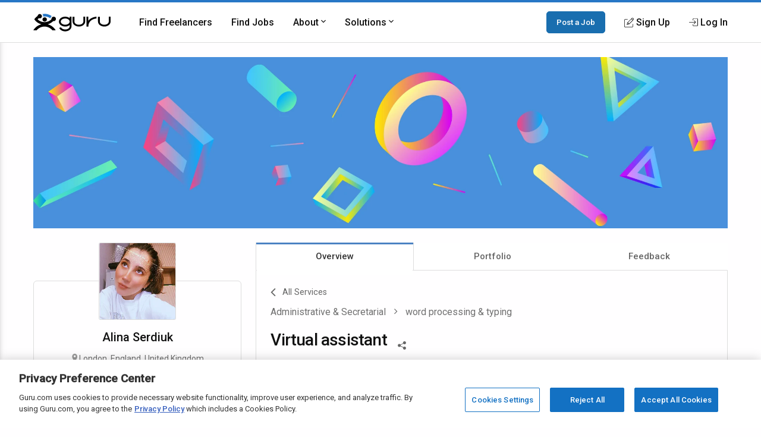

--- FILE ---
content_type: text/html; charset=utf-8
request_url: https://www.google.com/recaptcha/api2/anchor?ar=1&k=6Lfa5yYUAAAAAB-G4yh8y_q3PFLr3_8fjkbXi_jy&co=aHR0cHM6Ly93d3cuZ3VydS5jb206NDQz&hl=en&v=PoyoqOPhxBO7pBk68S4YbpHZ&theme=light&size=invisible&anchor-ms=20000&execute-ms=30000&cb=v3crw4itni5p
body_size: 49494
content:
<!DOCTYPE HTML><html dir="ltr" lang="en"><head><meta http-equiv="Content-Type" content="text/html; charset=UTF-8">
<meta http-equiv="X-UA-Compatible" content="IE=edge">
<title>reCAPTCHA</title>
<style type="text/css">
/* cyrillic-ext */
@font-face {
  font-family: 'Roboto';
  font-style: normal;
  font-weight: 400;
  font-stretch: 100%;
  src: url(//fonts.gstatic.com/s/roboto/v48/KFO7CnqEu92Fr1ME7kSn66aGLdTylUAMa3GUBHMdazTgWw.woff2) format('woff2');
  unicode-range: U+0460-052F, U+1C80-1C8A, U+20B4, U+2DE0-2DFF, U+A640-A69F, U+FE2E-FE2F;
}
/* cyrillic */
@font-face {
  font-family: 'Roboto';
  font-style: normal;
  font-weight: 400;
  font-stretch: 100%;
  src: url(//fonts.gstatic.com/s/roboto/v48/KFO7CnqEu92Fr1ME7kSn66aGLdTylUAMa3iUBHMdazTgWw.woff2) format('woff2');
  unicode-range: U+0301, U+0400-045F, U+0490-0491, U+04B0-04B1, U+2116;
}
/* greek-ext */
@font-face {
  font-family: 'Roboto';
  font-style: normal;
  font-weight: 400;
  font-stretch: 100%;
  src: url(//fonts.gstatic.com/s/roboto/v48/KFO7CnqEu92Fr1ME7kSn66aGLdTylUAMa3CUBHMdazTgWw.woff2) format('woff2');
  unicode-range: U+1F00-1FFF;
}
/* greek */
@font-face {
  font-family: 'Roboto';
  font-style: normal;
  font-weight: 400;
  font-stretch: 100%;
  src: url(//fonts.gstatic.com/s/roboto/v48/KFO7CnqEu92Fr1ME7kSn66aGLdTylUAMa3-UBHMdazTgWw.woff2) format('woff2');
  unicode-range: U+0370-0377, U+037A-037F, U+0384-038A, U+038C, U+038E-03A1, U+03A3-03FF;
}
/* math */
@font-face {
  font-family: 'Roboto';
  font-style: normal;
  font-weight: 400;
  font-stretch: 100%;
  src: url(//fonts.gstatic.com/s/roboto/v48/KFO7CnqEu92Fr1ME7kSn66aGLdTylUAMawCUBHMdazTgWw.woff2) format('woff2');
  unicode-range: U+0302-0303, U+0305, U+0307-0308, U+0310, U+0312, U+0315, U+031A, U+0326-0327, U+032C, U+032F-0330, U+0332-0333, U+0338, U+033A, U+0346, U+034D, U+0391-03A1, U+03A3-03A9, U+03B1-03C9, U+03D1, U+03D5-03D6, U+03F0-03F1, U+03F4-03F5, U+2016-2017, U+2034-2038, U+203C, U+2040, U+2043, U+2047, U+2050, U+2057, U+205F, U+2070-2071, U+2074-208E, U+2090-209C, U+20D0-20DC, U+20E1, U+20E5-20EF, U+2100-2112, U+2114-2115, U+2117-2121, U+2123-214F, U+2190, U+2192, U+2194-21AE, U+21B0-21E5, U+21F1-21F2, U+21F4-2211, U+2213-2214, U+2216-22FF, U+2308-230B, U+2310, U+2319, U+231C-2321, U+2336-237A, U+237C, U+2395, U+239B-23B7, U+23D0, U+23DC-23E1, U+2474-2475, U+25AF, U+25B3, U+25B7, U+25BD, U+25C1, U+25CA, U+25CC, U+25FB, U+266D-266F, U+27C0-27FF, U+2900-2AFF, U+2B0E-2B11, U+2B30-2B4C, U+2BFE, U+3030, U+FF5B, U+FF5D, U+1D400-1D7FF, U+1EE00-1EEFF;
}
/* symbols */
@font-face {
  font-family: 'Roboto';
  font-style: normal;
  font-weight: 400;
  font-stretch: 100%;
  src: url(//fonts.gstatic.com/s/roboto/v48/KFO7CnqEu92Fr1ME7kSn66aGLdTylUAMaxKUBHMdazTgWw.woff2) format('woff2');
  unicode-range: U+0001-000C, U+000E-001F, U+007F-009F, U+20DD-20E0, U+20E2-20E4, U+2150-218F, U+2190, U+2192, U+2194-2199, U+21AF, U+21E6-21F0, U+21F3, U+2218-2219, U+2299, U+22C4-22C6, U+2300-243F, U+2440-244A, U+2460-24FF, U+25A0-27BF, U+2800-28FF, U+2921-2922, U+2981, U+29BF, U+29EB, U+2B00-2BFF, U+4DC0-4DFF, U+FFF9-FFFB, U+10140-1018E, U+10190-1019C, U+101A0, U+101D0-101FD, U+102E0-102FB, U+10E60-10E7E, U+1D2C0-1D2D3, U+1D2E0-1D37F, U+1F000-1F0FF, U+1F100-1F1AD, U+1F1E6-1F1FF, U+1F30D-1F30F, U+1F315, U+1F31C, U+1F31E, U+1F320-1F32C, U+1F336, U+1F378, U+1F37D, U+1F382, U+1F393-1F39F, U+1F3A7-1F3A8, U+1F3AC-1F3AF, U+1F3C2, U+1F3C4-1F3C6, U+1F3CA-1F3CE, U+1F3D4-1F3E0, U+1F3ED, U+1F3F1-1F3F3, U+1F3F5-1F3F7, U+1F408, U+1F415, U+1F41F, U+1F426, U+1F43F, U+1F441-1F442, U+1F444, U+1F446-1F449, U+1F44C-1F44E, U+1F453, U+1F46A, U+1F47D, U+1F4A3, U+1F4B0, U+1F4B3, U+1F4B9, U+1F4BB, U+1F4BF, U+1F4C8-1F4CB, U+1F4D6, U+1F4DA, U+1F4DF, U+1F4E3-1F4E6, U+1F4EA-1F4ED, U+1F4F7, U+1F4F9-1F4FB, U+1F4FD-1F4FE, U+1F503, U+1F507-1F50B, U+1F50D, U+1F512-1F513, U+1F53E-1F54A, U+1F54F-1F5FA, U+1F610, U+1F650-1F67F, U+1F687, U+1F68D, U+1F691, U+1F694, U+1F698, U+1F6AD, U+1F6B2, U+1F6B9-1F6BA, U+1F6BC, U+1F6C6-1F6CF, U+1F6D3-1F6D7, U+1F6E0-1F6EA, U+1F6F0-1F6F3, U+1F6F7-1F6FC, U+1F700-1F7FF, U+1F800-1F80B, U+1F810-1F847, U+1F850-1F859, U+1F860-1F887, U+1F890-1F8AD, U+1F8B0-1F8BB, U+1F8C0-1F8C1, U+1F900-1F90B, U+1F93B, U+1F946, U+1F984, U+1F996, U+1F9E9, U+1FA00-1FA6F, U+1FA70-1FA7C, U+1FA80-1FA89, U+1FA8F-1FAC6, U+1FACE-1FADC, U+1FADF-1FAE9, U+1FAF0-1FAF8, U+1FB00-1FBFF;
}
/* vietnamese */
@font-face {
  font-family: 'Roboto';
  font-style: normal;
  font-weight: 400;
  font-stretch: 100%;
  src: url(//fonts.gstatic.com/s/roboto/v48/KFO7CnqEu92Fr1ME7kSn66aGLdTylUAMa3OUBHMdazTgWw.woff2) format('woff2');
  unicode-range: U+0102-0103, U+0110-0111, U+0128-0129, U+0168-0169, U+01A0-01A1, U+01AF-01B0, U+0300-0301, U+0303-0304, U+0308-0309, U+0323, U+0329, U+1EA0-1EF9, U+20AB;
}
/* latin-ext */
@font-face {
  font-family: 'Roboto';
  font-style: normal;
  font-weight: 400;
  font-stretch: 100%;
  src: url(//fonts.gstatic.com/s/roboto/v48/KFO7CnqEu92Fr1ME7kSn66aGLdTylUAMa3KUBHMdazTgWw.woff2) format('woff2');
  unicode-range: U+0100-02BA, U+02BD-02C5, U+02C7-02CC, U+02CE-02D7, U+02DD-02FF, U+0304, U+0308, U+0329, U+1D00-1DBF, U+1E00-1E9F, U+1EF2-1EFF, U+2020, U+20A0-20AB, U+20AD-20C0, U+2113, U+2C60-2C7F, U+A720-A7FF;
}
/* latin */
@font-face {
  font-family: 'Roboto';
  font-style: normal;
  font-weight: 400;
  font-stretch: 100%;
  src: url(//fonts.gstatic.com/s/roboto/v48/KFO7CnqEu92Fr1ME7kSn66aGLdTylUAMa3yUBHMdazQ.woff2) format('woff2');
  unicode-range: U+0000-00FF, U+0131, U+0152-0153, U+02BB-02BC, U+02C6, U+02DA, U+02DC, U+0304, U+0308, U+0329, U+2000-206F, U+20AC, U+2122, U+2191, U+2193, U+2212, U+2215, U+FEFF, U+FFFD;
}
/* cyrillic-ext */
@font-face {
  font-family: 'Roboto';
  font-style: normal;
  font-weight: 500;
  font-stretch: 100%;
  src: url(//fonts.gstatic.com/s/roboto/v48/KFO7CnqEu92Fr1ME7kSn66aGLdTylUAMa3GUBHMdazTgWw.woff2) format('woff2');
  unicode-range: U+0460-052F, U+1C80-1C8A, U+20B4, U+2DE0-2DFF, U+A640-A69F, U+FE2E-FE2F;
}
/* cyrillic */
@font-face {
  font-family: 'Roboto';
  font-style: normal;
  font-weight: 500;
  font-stretch: 100%;
  src: url(//fonts.gstatic.com/s/roboto/v48/KFO7CnqEu92Fr1ME7kSn66aGLdTylUAMa3iUBHMdazTgWw.woff2) format('woff2');
  unicode-range: U+0301, U+0400-045F, U+0490-0491, U+04B0-04B1, U+2116;
}
/* greek-ext */
@font-face {
  font-family: 'Roboto';
  font-style: normal;
  font-weight: 500;
  font-stretch: 100%;
  src: url(//fonts.gstatic.com/s/roboto/v48/KFO7CnqEu92Fr1ME7kSn66aGLdTylUAMa3CUBHMdazTgWw.woff2) format('woff2');
  unicode-range: U+1F00-1FFF;
}
/* greek */
@font-face {
  font-family: 'Roboto';
  font-style: normal;
  font-weight: 500;
  font-stretch: 100%;
  src: url(//fonts.gstatic.com/s/roboto/v48/KFO7CnqEu92Fr1ME7kSn66aGLdTylUAMa3-UBHMdazTgWw.woff2) format('woff2');
  unicode-range: U+0370-0377, U+037A-037F, U+0384-038A, U+038C, U+038E-03A1, U+03A3-03FF;
}
/* math */
@font-face {
  font-family: 'Roboto';
  font-style: normal;
  font-weight: 500;
  font-stretch: 100%;
  src: url(//fonts.gstatic.com/s/roboto/v48/KFO7CnqEu92Fr1ME7kSn66aGLdTylUAMawCUBHMdazTgWw.woff2) format('woff2');
  unicode-range: U+0302-0303, U+0305, U+0307-0308, U+0310, U+0312, U+0315, U+031A, U+0326-0327, U+032C, U+032F-0330, U+0332-0333, U+0338, U+033A, U+0346, U+034D, U+0391-03A1, U+03A3-03A9, U+03B1-03C9, U+03D1, U+03D5-03D6, U+03F0-03F1, U+03F4-03F5, U+2016-2017, U+2034-2038, U+203C, U+2040, U+2043, U+2047, U+2050, U+2057, U+205F, U+2070-2071, U+2074-208E, U+2090-209C, U+20D0-20DC, U+20E1, U+20E5-20EF, U+2100-2112, U+2114-2115, U+2117-2121, U+2123-214F, U+2190, U+2192, U+2194-21AE, U+21B0-21E5, U+21F1-21F2, U+21F4-2211, U+2213-2214, U+2216-22FF, U+2308-230B, U+2310, U+2319, U+231C-2321, U+2336-237A, U+237C, U+2395, U+239B-23B7, U+23D0, U+23DC-23E1, U+2474-2475, U+25AF, U+25B3, U+25B7, U+25BD, U+25C1, U+25CA, U+25CC, U+25FB, U+266D-266F, U+27C0-27FF, U+2900-2AFF, U+2B0E-2B11, U+2B30-2B4C, U+2BFE, U+3030, U+FF5B, U+FF5D, U+1D400-1D7FF, U+1EE00-1EEFF;
}
/* symbols */
@font-face {
  font-family: 'Roboto';
  font-style: normal;
  font-weight: 500;
  font-stretch: 100%;
  src: url(//fonts.gstatic.com/s/roboto/v48/KFO7CnqEu92Fr1ME7kSn66aGLdTylUAMaxKUBHMdazTgWw.woff2) format('woff2');
  unicode-range: U+0001-000C, U+000E-001F, U+007F-009F, U+20DD-20E0, U+20E2-20E4, U+2150-218F, U+2190, U+2192, U+2194-2199, U+21AF, U+21E6-21F0, U+21F3, U+2218-2219, U+2299, U+22C4-22C6, U+2300-243F, U+2440-244A, U+2460-24FF, U+25A0-27BF, U+2800-28FF, U+2921-2922, U+2981, U+29BF, U+29EB, U+2B00-2BFF, U+4DC0-4DFF, U+FFF9-FFFB, U+10140-1018E, U+10190-1019C, U+101A0, U+101D0-101FD, U+102E0-102FB, U+10E60-10E7E, U+1D2C0-1D2D3, U+1D2E0-1D37F, U+1F000-1F0FF, U+1F100-1F1AD, U+1F1E6-1F1FF, U+1F30D-1F30F, U+1F315, U+1F31C, U+1F31E, U+1F320-1F32C, U+1F336, U+1F378, U+1F37D, U+1F382, U+1F393-1F39F, U+1F3A7-1F3A8, U+1F3AC-1F3AF, U+1F3C2, U+1F3C4-1F3C6, U+1F3CA-1F3CE, U+1F3D4-1F3E0, U+1F3ED, U+1F3F1-1F3F3, U+1F3F5-1F3F7, U+1F408, U+1F415, U+1F41F, U+1F426, U+1F43F, U+1F441-1F442, U+1F444, U+1F446-1F449, U+1F44C-1F44E, U+1F453, U+1F46A, U+1F47D, U+1F4A3, U+1F4B0, U+1F4B3, U+1F4B9, U+1F4BB, U+1F4BF, U+1F4C8-1F4CB, U+1F4D6, U+1F4DA, U+1F4DF, U+1F4E3-1F4E6, U+1F4EA-1F4ED, U+1F4F7, U+1F4F9-1F4FB, U+1F4FD-1F4FE, U+1F503, U+1F507-1F50B, U+1F50D, U+1F512-1F513, U+1F53E-1F54A, U+1F54F-1F5FA, U+1F610, U+1F650-1F67F, U+1F687, U+1F68D, U+1F691, U+1F694, U+1F698, U+1F6AD, U+1F6B2, U+1F6B9-1F6BA, U+1F6BC, U+1F6C6-1F6CF, U+1F6D3-1F6D7, U+1F6E0-1F6EA, U+1F6F0-1F6F3, U+1F6F7-1F6FC, U+1F700-1F7FF, U+1F800-1F80B, U+1F810-1F847, U+1F850-1F859, U+1F860-1F887, U+1F890-1F8AD, U+1F8B0-1F8BB, U+1F8C0-1F8C1, U+1F900-1F90B, U+1F93B, U+1F946, U+1F984, U+1F996, U+1F9E9, U+1FA00-1FA6F, U+1FA70-1FA7C, U+1FA80-1FA89, U+1FA8F-1FAC6, U+1FACE-1FADC, U+1FADF-1FAE9, U+1FAF0-1FAF8, U+1FB00-1FBFF;
}
/* vietnamese */
@font-face {
  font-family: 'Roboto';
  font-style: normal;
  font-weight: 500;
  font-stretch: 100%;
  src: url(//fonts.gstatic.com/s/roboto/v48/KFO7CnqEu92Fr1ME7kSn66aGLdTylUAMa3OUBHMdazTgWw.woff2) format('woff2');
  unicode-range: U+0102-0103, U+0110-0111, U+0128-0129, U+0168-0169, U+01A0-01A1, U+01AF-01B0, U+0300-0301, U+0303-0304, U+0308-0309, U+0323, U+0329, U+1EA0-1EF9, U+20AB;
}
/* latin-ext */
@font-face {
  font-family: 'Roboto';
  font-style: normal;
  font-weight: 500;
  font-stretch: 100%;
  src: url(//fonts.gstatic.com/s/roboto/v48/KFO7CnqEu92Fr1ME7kSn66aGLdTylUAMa3KUBHMdazTgWw.woff2) format('woff2');
  unicode-range: U+0100-02BA, U+02BD-02C5, U+02C7-02CC, U+02CE-02D7, U+02DD-02FF, U+0304, U+0308, U+0329, U+1D00-1DBF, U+1E00-1E9F, U+1EF2-1EFF, U+2020, U+20A0-20AB, U+20AD-20C0, U+2113, U+2C60-2C7F, U+A720-A7FF;
}
/* latin */
@font-face {
  font-family: 'Roboto';
  font-style: normal;
  font-weight: 500;
  font-stretch: 100%;
  src: url(//fonts.gstatic.com/s/roboto/v48/KFO7CnqEu92Fr1ME7kSn66aGLdTylUAMa3yUBHMdazQ.woff2) format('woff2');
  unicode-range: U+0000-00FF, U+0131, U+0152-0153, U+02BB-02BC, U+02C6, U+02DA, U+02DC, U+0304, U+0308, U+0329, U+2000-206F, U+20AC, U+2122, U+2191, U+2193, U+2212, U+2215, U+FEFF, U+FFFD;
}
/* cyrillic-ext */
@font-face {
  font-family: 'Roboto';
  font-style: normal;
  font-weight: 900;
  font-stretch: 100%;
  src: url(//fonts.gstatic.com/s/roboto/v48/KFO7CnqEu92Fr1ME7kSn66aGLdTylUAMa3GUBHMdazTgWw.woff2) format('woff2');
  unicode-range: U+0460-052F, U+1C80-1C8A, U+20B4, U+2DE0-2DFF, U+A640-A69F, U+FE2E-FE2F;
}
/* cyrillic */
@font-face {
  font-family: 'Roboto';
  font-style: normal;
  font-weight: 900;
  font-stretch: 100%;
  src: url(//fonts.gstatic.com/s/roboto/v48/KFO7CnqEu92Fr1ME7kSn66aGLdTylUAMa3iUBHMdazTgWw.woff2) format('woff2');
  unicode-range: U+0301, U+0400-045F, U+0490-0491, U+04B0-04B1, U+2116;
}
/* greek-ext */
@font-face {
  font-family: 'Roboto';
  font-style: normal;
  font-weight: 900;
  font-stretch: 100%;
  src: url(//fonts.gstatic.com/s/roboto/v48/KFO7CnqEu92Fr1ME7kSn66aGLdTylUAMa3CUBHMdazTgWw.woff2) format('woff2');
  unicode-range: U+1F00-1FFF;
}
/* greek */
@font-face {
  font-family: 'Roboto';
  font-style: normal;
  font-weight: 900;
  font-stretch: 100%;
  src: url(//fonts.gstatic.com/s/roboto/v48/KFO7CnqEu92Fr1ME7kSn66aGLdTylUAMa3-UBHMdazTgWw.woff2) format('woff2');
  unicode-range: U+0370-0377, U+037A-037F, U+0384-038A, U+038C, U+038E-03A1, U+03A3-03FF;
}
/* math */
@font-face {
  font-family: 'Roboto';
  font-style: normal;
  font-weight: 900;
  font-stretch: 100%;
  src: url(//fonts.gstatic.com/s/roboto/v48/KFO7CnqEu92Fr1ME7kSn66aGLdTylUAMawCUBHMdazTgWw.woff2) format('woff2');
  unicode-range: U+0302-0303, U+0305, U+0307-0308, U+0310, U+0312, U+0315, U+031A, U+0326-0327, U+032C, U+032F-0330, U+0332-0333, U+0338, U+033A, U+0346, U+034D, U+0391-03A1, U+03A3-03A9, U+03B1-03C9, U+03D1, U+03D5-03D6, U+03F0-03F1, U+03F4-03F5, U+2016-2017, U+2034-2038, U+203C, U+2040, U+2043, U+2047, U+2050, U+2057, U+205F, U+2070-2071, U+2074-208E, U+2090-209C, U+20D0-20DC, U+20E1, U+20E5-20EF, U+2100-2112, U+2114-2115, U+2117-2121, U+2123-214F, U+2190, U+2192, U+2194-21AE, U+21B0-21E5, U+21F1-21F2, U+21F4-2211, U+2213-2214, U+2216-22FF, U+2308-230B, U+2310, U+2319, U+231C-2321, U+2336-237A, U+237C, U+2395, U+239B-23B7, U+23D0, U+23DC-23E1, U+2474-2475, U+25AF, U+25B3, U+25B7, U+25BD, U+25C1, U+25CA, U+25CC, U+25FB, U+266D-266F, U+27C0-27FF, U+2900-2AFF, U+2B0E-2B11, U+2B30-2B4C, U+2BFE, U+3030, U+FF5B, U+FF5D, U+1D400-1D7FF, U+1EE00-1EEFF;
}
/* symbols */
@font-face {
  font-family: 'Roboto';
  font-style: normal;
  font-weight: 900;
  font-stretch: 100%;
  src: url(//fonts.gstatic.com/s/roboto/v48/KFO7CnqEu92Fr1ME7kSn66aGLdTylUAMaxKUBHMdazTgWw.woff2) format('woff2');
  unicode-range: U+0001-000C, U+000E-001F, U+007F-009F, U+20DD-20E0, U+20E2-20E4, U+2150-218F, U+2190, U+2192, U+2194-2199, U+21AF, U+21E6-21F0, U+21F3, U+2218-2219, U+2299, U+22C4-22C6, U+2300-243F, U+2440-244A, U+2460-24FF, U+25A0-27BF, U+2800-28FF, U+2921-2922, U+2981, U+29BF, U+29EB, U+2B00-2BFF, U+4DC0-4DFF, U+FFF9-FFFB, U+10140-1018E, U+10190-1019C, U+101A0, U+101D0-101FD, U+102E0-102FB, U+10E60-10E7E, U+1D2C0-1D2D3, U+1D2E0-1D37F, U+1F000-1F0FF, U+1F100-1F1AD, U+1F1E6-1F1FF, U+1F30D-1F30F, U+1F315, U+1F31C, U+1F31E, U+1F320-1F32C, U+1F336, U+1F378, U+1F37D, U+1F382, U+1F393-1F39F, U+1F3A7-1F3A8, U+1F3AC-1F3AF, U+1F3C2, U+1F3C4-1F3C6, U+1F3CA-1F3CE, U+1F3D4-1F3E0, U+1F3ED, U+1F3F1-1F3F3, U+1F3F5-1F3F7, U+1F408, U+1F415, U+1F41F, U+1F426, U+1F43F, U+1F441-1F442, U+1F444, U+1F446-1F449, U+1F44C-1F44E, U+1F453, U+1F46A, U+1F47D, U+1F4A3, U+1F4B0, U+1F4B3, U+1F4B9, U+1F4BB, U+1F4BF, U+1F4C8-1F4CB, U+1F4D6, U+1F4DA, U+1F4DF, U+1F4E3-1F4E6, U+1F4EA-1F4ED, U+1F4F7, U+1F4F9-1F4FB, U+1F4FD-1F4FE, U+1F503, U+1F507-1F50B, U+1F50D, U+1F512-1F513, U+1F53E-1F54A, U+1F54F-1F5FA, U+1F610, U+1F650-1F67F, U+1F687, U+1F68D, U+1F691, U+1F694, U+1F698, U+1F6AD, U+1F6B2, U+1F6B9-1F6BA, U+1F6BC, U+1F6C6-1F6CF, U+1F6D3-1F6D7, U+1F6E0-1F6EA, U+1F6F0-1F6F3, U+1F6F7-1F6FC, U+1F700-1F7FF, U+1F800-1F80B, U+1F810-1F847, U+1F850-1F859, U+1F860-1F887, U+1F890-1F8AD, U+1F8B0-1F8BB, U+1F8C0-1F8C1, U+1F900-1F90B, U+1F93B, U+1F946, U+1F984, U+1F996, U+1F9E9, U+1FA00-1FA6F, U+1FA70-1FA7C, U+1FA80-1FA89, U+1FA8F-1FAC6, U+1FACE-1FADC, U+1FADF-1FAE9, U+1FAF0-1FAF8, U+1FB00-1FBFF;
}
/* vietnamese */
@font-face {
  font-family: 'Roboto';
  font-style: normal;
  font-weight: 900;
  font-stretch: 100%;
  src: url(//fonts.gstatic.com/s/roboto/v48/KFO7CnqEu92Fr1ME7kSn66aGLdTylUAMa3OUBHMdazTgWw.woff2) format('woff2');
  unicode-range: U+0102-0103, U+0110-0111, U+0128-0129, U+0168-0169, U+01A0-01A1, U+01AF-01B0, U+0300-0301, U+0303-0304, U+0308-0309, U+0323, U+0329, U+1EA0-1EF9, U+20AB;
}
/* latin-ext */
@font-face {
  font-family: 'Roboto';
  font-style: normal;
  font-weight: 900;
  font-stretch: 100%;
  src: url(//fonts.gstatic.com/s/roboto/v48/KFO7CnqEu92Fr1ME7kSn66aGLdTylUAMa3KUBHMdazTgWw.woff2) format('woff2');
  unicode-range: U+0100-02BA, U+02BD-02C5, U+02C7-02CC, U+02CE-02D7, U+02DD-02FF, U+0304, U+0308, U+0329, U+1D00-1DBF, U+1E00-1E9F, U+1EF2-1EFF, U+2020, U+20A0-20AB, U+20AD-20C0, U+2113, U+2C60-2C7F, U+A720-A7FF;
}
/* latin */
@font-face {
  font-family: 'Roboto';
  font-style: normal;
  font-weight: 900;
  font-stretch: 100%;
  src: url(//fonts.gstatic.com/s/roboto/v48/KFO7CnqEu92Fr1ME7kSn66aGLdTylUAMa3yUBHMdazQ.woff2) format('woff2');
  unicode-range: U+0000-00FF, U+0131, U+0152-0153, U+02BB-02BC, U+02C6, U+02DA, U+02DC, U+0304, U+0308, U+0329, U+2000-206F, U+20AC, U+2122, U+2191, U+2193, U+2212, U+2215, U+FEFF, U+FFFD;
}

</style>
<link rel="stylesheet" type="text/css" href="https://www.gstatic.com/recaptcha/releases/PoyoqOPhxBO7pBk68S4YbpHZ/styles__ltr.css">
<script nonce="PJIwJBiktuBjs8WpNKvpTQ" type="text/javascript">window['__recaptcha_api'] = 'https://www.google.com/recaptcha/api2/';</script>
<script type="text/javascript" src="https://www.gstatic.com/recaptcha/releases/PoyoqOPhxBO7pBk68S4YbpHZ/recaptcha__en.js" nonce="PJIwJBiktuBjs8WpNKvpTQ">
      
    </script></head>
<body><div id="rc-anchor-alert" class="rc-anchor-alert"></div>
<input type="hidden" id="recaptcha-token" value="[base64]">
<script type="text/javascript" nonce="PJIwJBiktuBjs8WpNKvpTQ">
      recaptcha.anchor.Main.init("[\x22ainput\x22,[\x22bgdata\x22,\x22\x22,\[base64]/[base64]/[base64]/[base64]/[base64]/[base64]/[base64]/[base64]/[base64]/[base64]\\u003d\x22,\[base64]\\u003d\x22,\x22w4tzV8ODRV/CnMKoJntZM8OYJHLDrcOJdyLCh8Kdw6HDlcOzJsKbLMKLQWV4FBLDl8K1NhXCkMKBw6/CiMOmQS7ChRcLBcK8LVzCt8O9w5YwIcK0w658A8K6IsKsw7jDnMKuwrDCosOBw4ZIYMK2wr4iJRAgwoTCpMOmBAxNUg13woUMwrpyccK4asKmw59BCcKEwqMPw5JlwobChWIYw7VVw6kLMXwvwrLCoEJcVMOxw7d+w5obw4BTd8OXw6/DmsKxw5AQU8O1I0bDsjfDo8OXwqzDtl/CmFnDl8KDw4nClTXDqi7DsBvDosKnwpbCi8ONPcKNw6cvGsOgfsKwEMOkO8Kew6IGw7oRw7zDmsKqwpBuP8Kww6jDjxFwb8KBw6l6woclw517w7xLdMKTBsO/[base64]/[base64]/Cqig3I13CnFbCrsKjw4DCn0LDpH4mdwwoAsKywqFSwrnDu8K5wpbDlUnCqzQawosXW8K8wqXDj8KNw5DCsBUTwqZHOcKuwrnCh8OpSEQhwpATOsOydsKGw6I4ax3DiF4dw7/Cl8KYc0Q1bmXCs8KAFcOfwrnDr8KnN8Kuw600O8OZaijDu2HDosKLQMOQw53CnMKIwrZCXCk9w6ZOfQ3DpsOrw61aGTfDrCfCiMK9wo9ccisLw6rCkR8qwrsEOSHDpMOhw5vCkF51w71twpfCiCnDvTxgw6LDiwrDrcKGw7IhcsKuwq3DjF7CkG/DtMKawqAkbm8Dw507woMNe8OoLcOJwrTCjD7CkWvCpcK7VCplX8KxwqTChsOCwqDDq8KJDiwUShDDlSfDkcKXXX8HR8Kxd8Odw7bDmsOeCcK0w7YHbcK4wr1LJsOJw6fDhz9Cw4/[base64]/CoMO1f8Kmw44aw7dvC8K4woDDvSvDpShcw68BfMORbMO2w5rChFpHwrhgTzzDqcKYw4LDs3vDnMOCwopyw6s0O1/Cul0kVGfCj2PCksKsLsO5FsK2woHCicOywqpGbMONw4IIYWLDnsKPEDbCjxJqFkbDrcOww67DtsO/w6ZFwqfDr8Kxw49ow5Nlw7Azw7rCnBlhw70awqoJw5UzQcK/b8KTcsKfwooLL8KQwolNT8OZw5A8wrZkwqkww5HCmsOnG8Ofw53CoQUdwqMlw6kvcjpOw7jDs8KdwpbDhTTCncOcOMKAwpwWE8O9wqlRUUDClsOYworCjgDCnMKWNMK6wo3DhHzCh8Ouw791wpfCjDRaQlZWLMKaw7YowoDCvMOjfsOTwojDuMKYwo/ClsOKFTcgJcKxMcKyaFsfCUPCqj5WwpgfclTDn8KWLsOqU8KDwrI/wqrCsBBgw5HDicKcfMO9Ji7Cq8KpwrNachHDlsKGVmwowqIVK8OHwr0gwpPCnQfCs1fCpkbDoMK1GcKPwpbCsxbDnMKCw6/DumpTasKQKsKAwpzDrFDDtMKmRcK+w5vCj8OmIVpfwpnClXfDqxzDkWp6VcOKdHF4CsK6w4DChsKbZl3ChD/DlynDtMKTw7pxwrQ3fMOSw7zDl8O/w7QDwq55DcOHCnhlw7ghLhzDiMKIU8Olw7vCrWEJPirDgVbDn8K+w7bDo8KUwrPDsHQ5w4bDgRnCkcOMw6pPwpXDsAQXCcKBCsOvwrrDpsOvci/CjDkKw4zDpMKRw7RTw5rDqSrDvMK2e3QACiEoThkEBMKQw7bCundESMOUw68ILMKxQmrCg8Orwq7CjsOvwrJuIVAPJ08bUD1BUMONw7wuJhbCo8OnJ8OMw6IveF/DvBnCtXbCv8KXwqLDsnVFYnApw5dDKx7DrilWwq8bM8Kzw4LDsEzClcOdw6FHwqvCn8KRYMKUPUXCtMOyw7vDlcOOecO0w4XCs8KIw7Ejwrgwwp1/wqHCvMOyw681wqLDm8Khw5bCrQpKPMOqUMODbUTDtlImw67Ci3stw4XDiSdCwogww57CnT7DhndcJMK0wrpoJcOeOMKTJsOawo59w5LCmATCgcOsNnIQOgfDrGHChA5kwo5+YcOQNklTVsOfwobCr1tYwo1IwrfCshBmw4LDn1BRYhfClMO/wpIadsO8w7jCqcOrwppydnfDhm83HVo+K8OXB1Zya3HCvcOHZR14TENhw6PCj8OJwrHCuMOVclUGAMKlwrYcwrQww6vDtcKOFTjDuhl0c8OlfDHCksKgBjbDo8O3f8KQwr5Kw4fDiwDCgGDCmh3DkGzCkUPCuMKQFh4qw6tRw7EIIMKzR8KsBQ96Oi7ChR/Ciz3DlXbDrkrDjsK2woNzwp3CosK/[base64]/CrsKcwqzCnSrClcKdME3CjcKzw6AnwprChFfCvMO4N8OBw6ZjPnM2wrXCnxhkRjPDpRwzYDQww4Zaw47Dk8OmwrYCNDNgMQ1gwoDCnkvCrmQUL8K6JhHDrcO6RSHDokPDjsKbcxp/cMKrw7rDm2ITwq/CnMO1WMOow6TDscOAwqBEw5zDv8KuHznCpH8BwrvDjsO1wpAUe1nDmMO4SMKZw70CTcOSw7jCssOFw47CtsOzIcOEwp7Cm8KgbBkBFAJRG1YEwqM3awFuGFkSFMKGH8OraF/CkMOJLioew7HCgy/CpsKzQsOzLsOnwqPClFwrQyVZw5dMPcKxw5AMG8OOw6rDlB7CkixHw4XCj0YHwq0yK39hwpnCsMOeCkzDucKvPMO6TMKRccOzw6PCiibDtcK+AcOrJUfDqRLCtMOnw6PCilRmTsO0wpt0O3Z8fkzDr0sxasKww4dpwpgJT2/[base64]/w4tmbcKuc0fClDPDsDbDgMKtDkx4acOhw6rCoh7Do8O5wqPDhTxLdlvDk8O/w7XCnsKswpzCiCcbwo/Ck8Ozw7BGw5kCwp04JXx6w5/DpsKlLzvCk8O5djPClETDrsK9fWYwwqIYwpMYw7p7w5TDgyYow50Kc8OQw5Uww7nDvR51Z8OWwoLCuMORGcOCK1dWTi8pYQ7DjMOSfsO2TcORw4wvdcONJsO0fsKNKsKMwojCuTXDqjNJbgDCh8KZfTDDqcKvw7/Cv8OfQAjDosOqfgBUW3fDjnVBwo7CkcK3ZcOydsO3w4/DiwbCpEBaw4/Do8KbPhbDhkV0WxjDjkINF2FQZ0nDhHMJwrs4wr8rTRNAwpVgOMKiWsKXcMO2wqnChcOywrnCtG7Dhyt/w44Mw5AVBHzCkW/CpU8KKcOtw6YJS37CksOKOcKxK8KWYsKxFsKnw5zDgHTCqVjDvXJ1HsKqZcOkFsO7w5ApKhh2w5ZuZzt8RsO8Zm8YLsKNIHwNw6/Cpk0KIzVDMMOkwqtCRHLCrMOBDcOBwpDDlDgXZcOtw7wkb8OZZAAQwrQccTjDo8OmasO4wpDDtU/Dqi09wrp4XMOvw6/[base64]/ChQA8A8OdZj8ZeC/Dk8KlwrvCmk/[base64]/DrQ5Ewq5TwotLTl4hD8O4woPCp8K3wr0gw6PCtMKGcH7CicOjwotjwpTCukfCvMOqOzbCncKJw71ww6Q+wpLCr8K8wq9Fw6rDtGXDm8O0w41NZhjDsMK1ZG3DnnAyck/CmMOtNsKmWMOlwoh9JsKbwoFFQVVoIzfCrA4uNj1yw4Z3cH8QcjoFNkYUw50/w5cOw58ow7DCkyUrw7kiw7QuH8OPw59YEsKyGcO5w71Qw4B6Y3ZtwqhtD8KJw6F3w4jDnGlOw4BqfsKaVxtrw4PCuMOcecO7woRVJgRcSsKfCQHCjhR5w6nDucKgJHjChCnClcO+KMKPe8KBa8ODwp3ChngDwoAewpXDrF7CkMOnNcOkwr/[base64]/w7BqRcK2w6Mew5/DkBghHFwJwqcAw7hyC1oqbcOKw4XClMKjw5PDmgzDu1pndsOEQcKBRcOOw7nDm8OFCDrCoHZFP2jDjsK3LcOgEWMEbcOSQVjDj8OHAsK/wqTDsMKyNMKaw7TDtGTDl3bCi0TCoMOxwpPDmMKkH2c5K05nITzCmsOew7vCjMKWwojDmsObXMKZCywoIS8tw5YFc8OfCjfCt8KHwpsNw77CmVI5wqnCssKXwrnCiCfClcOPw67Ds8O/[base64]/wrjCpiJbK0/[base64]/DucKcSQ1MfwjDn8Ohw5nDmVTDucOGcQNYIQfCrsOLIz/[base64]/w6PCt8OlwrnDtsOUwr4FM0bCpEzCvsOiV37CoMKgw5TDiAjDpkrChsO6wqZ3PsOpScO/w4HDnRHDrwthwobDmsKIbMO0w6bDpMODw5RgFMOvw7rCo8OQI8OswpsNSMKecVzDlsK4w4nCizIsw5DDhsK2S0fDm1DDu8KWw6Vrwp4sMsOLw75mYsO/VzbCmsKHNC3Cr2TDq1hLKsOqXlTCiXzCry3Cl1PCpmTDiUIGUsKrasKSwobDiMKHwqjDriPDvGvCjE/CmsK7w6hHHADDtxvChkXDtcORQ8KvwrYkwokiTcK/dWFuw5p5U15fwqLCusO+CsKAByTDnUfCkcKRwpbCqyBswqPDk03CrG4LBFfClW14IRHDusOTUsOAw75MwoQGw5VRRQtzNljCnsKWw4LCmmxkw7TCt2DDuTzDl8KZw7QRBEQoZcKxw4vDqcKPXsK1w5tOwqxWw4NeA8OywoNgw5w/[base64]/[base64]/DusOMdMOuLsK7wprCscOgw6bCk8Oxw4jCoMKQw5tnahQQwqHDiEHCtyBGNMKpcMK1w4fCjsOsw4lvwoTDmcOTwoQeQHoQCTRsw6JGw6bDksKeP8KOIFDCoMKDwrPCg8OeDMKgAsOZJMKxJ8KqPVXCow3CrRTDuGvCsMOhcSrDsFjDs8KZw692w4/CixErw7bDpcKHZ8KLeQFHTg13w4d+EcKEwp7DlHdzP8KKw5oPw505H1DCs1gFU04kWhvDtGBVSibDmwjDt0JDw53DsXRjw5rCn8KuSXdlwrHCuMK6w7F/[base64]/[base64]/ClCMnHcK4MEJZOBQowpJpU8Opw4MJY8KaaxkYdX/DjhzDlcKRLgnCqhUcPcKWHW/DrcOjKGjDrsKLRMO/LCIew7fCvcO3cxTDp8O8LmzCil4/wppjwpxBwqIHwrgBwpkHX1LDui7DvsOROnpLOjLDp8K9wqc4aADCncODNxvClTrChsKjJcOjfsO3IMOewrRTwp/[base64]/CvlNycHFnHTsTwrMhL8KxKsOuw65wKWjCrcKKwqHDhCrCvsOQQy9fDnPDg8K/wpREw4Avw5fDjTxgEsK/KcOAeHzCi3orwoDCjsO+woQtwrpEZsORw49Gw4p5woQVVMK3w7LDpsKmI8OwC2HCkTlqwqrCsxXDrMKdw7EOFMOcw7jCvQlqB1bDkGc7TG3CnmNzw4TDjsOdw7pNZg04OMOAwrjDq8OCRMKZw6B6w7IuQ8Oxw70QEcKZIHQXE2pLwrHCucOzwq/CkMO6bD50wpF4dcOTY1PCkDLCtcOJwrUzIW8cwr9lw653KsOmMMK9w6kmfGtuXijCkcO1QcOPJ8K3FsO0w6YIwoUFwqDCtsO9w7cODzPCkcKPw708D0/[base64]/[base64]/Dm1fDhWfCsMKFSFTCrMOINsOgwp/CpEtHRXvDkHPCusOnwpYhGsORb8OpwpNrw4UMTgvDsMKjHcK/[base64]/CiTxRw4XDjxVYcHYUw4hdwq1CS8O7BkfCqlLDj8OZwqHCrQBuw7XDh8KIw57Cv8OXasO0Zm/[base64]/CgWHCusOTBXk+AylHZl3Ck0NXwpjDskHDpsOLw4/[base64]/Cmw3Ci3TDiyTDo2vDh8OoUyZqRig8wqPDqWkVw7nCuMO7w7gKwqXDisOmeWItwrxuwqdzW8KUYFDChEbDqMKRW00IMWbDgsK1VDrCsXsxw6oLw4EZCSEwBmTClsK7WHLCrMKdY8K2a8OnwoZKdcOEc3kfwovDhWnDk0Yuw4AXcypjw5lIw5/DhX/DlmA4K0dbwqDDocKBw40swpceH8K/wr4GwrzCqsK1w67DkBLCgcO1wqzCmBE8cGXDrsKAw6EdL8O9w5h+wrDCmjZDw4NrYW9+KMOpwr1/wp7CmcK9wok9ccKnfMOmVsKpMmscwpYhw7nCvsO5w6vCh0LCrGxMRl5rw7fCtRQ5w4d3DcKdwoheb8OWOztbaFIJWsK6wqjCqCkLAMK5w5d/[base64]/w4HCnsKAw6zDqxcSwo/Cu2PCk8KzHcKVw7fDnMKCwqbDh1YWwq91worCpMOcIsKDwqzCiR8uLSAuVMK7woVuQA8Iwo1ET8Kzw6fCvcO7NSDDv8OmaMK/c8KbOUsCwqnCj8KfKW/CqcK8cR/CnMKzPMKfwoovOyDCmMKjw5PDlcO2c8KZw5o1w6FROw8RGV99w6fCq8OXQF1GKcONw5PClsOOwr9mwofDmV1BJsK6w759NUvCusKRwqbDjnHCpVrDiMOdw7sMRg1qwpYTw4/Do8KQw693wqrClC4XwprCrcO6BHsqwqNxw4ZYw4kJwqA1M8OSw7x+c0ISN2/[base64]/CsMKYT8Otw6Rvw6jDqBlkwoZaMDjDqk9iwpkBFiBvfx/CrcKdwqjDi8O3XgpIw4PCiUw+aMO4HRF5wp9zworDjlPCukDDn0zCl8Ofwq4nw7d6woTCiMOZZ8OXXzrCuMKGwqYxwp94w70Iwrh/w6wHwo8bw7siNwFCw6ciIHE/dQrCgmYdw6DDkcKqw4LCn8K/ZcOGPsOew7JJwqBBUmzDjRYaLngrwpbDpU8zwr/Di8KJw60wQH5YwqnCr8K3SFTDmMKtF8KmcSzDikVLPjzDgMKoY0V7P8OuLinCsMKgCMKjJhTDmFlJw6fDocOeN8O1wrzDslbCrMKGQGXCpGl/wqRnwpEXw5hAScKVWEVNDyhCw5MCK2rDicK1acOhwpbDgsKdwqJQKw3DlE3DoVknSjDDtsOKMsO3w7RubsKhbsOQRcOCw4AtCCFIfTfCgcOCw5csw7/Ct8Kowq4Xw7tzw6hNP8Kxw608BsKNw6wLWmfDv0cXHRPChF7DiiYcw7DCijrCl8OJw5LCnB5NRcK2WzARVsOIBsK5woHDkcKAw4oUwrzDqcOgfBLCgW9BwqnDoUhVR8OowoN0wqzCmCHCo2ZLLQQ6w7rCmMOLw5duw6UBw5bDgcKTCSvDr8KZwoM7wop2M8Oeaj/CisOSwpHCkcO4w77DjFkKw4DDohUIwr4RASrCoMOqdnRBWgAdO8OEFMOKHnJdYMKbw5LDgkUhwpgdGG7Dr2RDw4zCtnTDvcK9NVxRwqnChXV4w6PCvBtpSFXDv03CpTTCtMOlwqbDtMOzX1PDkUXDrMOOGylnw43CmzV+woghVMKaacOyTlJjw5sdWcKVEDcOwrc/wojDusKrAsK6RATCuhPCumjDrUzDvcKQw7LCpcO9wp5jFcOzIzNRRFEROi3CkUHCoQnCqF7Ds1xdBcKePMK9wq/DlD/CuSHDq8K7fkPDkcKBEsKYwp/DusOvfMOfP8KQw7UVA08Mw7PDtHLDq8Kgw7rCim7CvifDknIaw4nClsKow5MTXcOTw6/[base64]/Iwk5D8O5LF9Rw5Rjw49pNMOLw53CrgkqwokrDl7DryXDoMOXw40HF8OfSMKHwq9CZUrDkMKIwofDmcK7w7PCvcKXVWbCqcKZOcKrw4pLPEAeBSTCrMK/[base64]/[base64]/DgcKICAvCsCbClcOyKxHCtMO/w6rClxtkPcOQXC/[base64]/DgMKYWsOJw65cw60iwpnCkA9tw5NxHhNuDCBXMsO8DcORwqtcwqDDjMK/woB3MMKhwoZvF8Oowp4NEiEOwphKw6fDp8OZP8Oaw7TDhcO7w73Cs8OLV0YmPXjCl39YBMOLw43DrhnClBfDmgXDqMO2wqFuegPDq3LDq8KyX8OKw4Jsw64Mw73Cg8KfwoV2bSDCjAsbeyAHwqzDmMK5CsKLwqXCrTkIwo4oEx/DuMKlQcO4F8KSZcKBw5HDiG9Jw4bCm8Ktwrpvw5bDul7DjsKNM8O+wr12w6vCpirCsRlNQzPDgcKPw4AWExzCpCHClsKhYh/[base64]/CoGcQV8Opw73CqcOpRsKMXBzDnmcpw51/w43Dt8OtZV11w6rDrMKKO1TDr8KBw4fCgk7DtsOSwrwxNsKRwpcZfTnDv8KQwpfDjTTDjy/[base64]/DtnpSwoI2EcK6w7nCnsK3PcOFw6LDhFTDh0gDw4VNwpXCl8Oswqt9RsKgw7vDjMKKw4oSDcKDb8OTKnLCvznCi8Kmw7BuS8OWb8KOw6s0M8KVw5PCiFIkw4rDvhrDqwYzFSdwwrAlY8K/w7HDu3XDlsKhwrjDkQgBNsO9aMKVLVrDuRPCrxg0JCXDslN4NsOMNArCoMOkwr1WUnTCtmHCjQrCvsO1OMKoY8KJwoLDncO/wqA3LV1pwr3CmcOGM8OnAAgjw7Qzw5/DjjIqw47CtcKzwpzCksOew69BDXtlO8O3WcK+w7TCm8KRLTTDucKXw6YjLMKDw5FxwrI4w4/Cj8KHKMOyCXNrasKCdwLDlcK6H2B3wog6wqJmVsORXsONRzZXw7U0w7vCjsKSSBfDm8O1wpDDt3IoL8OsTEwTFsO4FBLCjMOfZMKiWsKxD3rDmDHCssKQO0h6ZzF3wooWdS1lw5zCqBLCnxXDmQrCgC9tEcOkM3Ujw6RQwqjDv8K+w6TDqcKdazp/w57DvxBWw70UbD5eWhrCmgTDkFDCjsOUwqMew7LDncOBw5ZbHRsGSMO8w6/CvgPDm0TCo8O4F8KGwr/[base64]/Cjwk8wprCuMODw6/[base64]/F1DCjWvCnVhHwpXDjj7DsXTCgMKYZMO4wr5GwrDCr3vCpEvDicKJCArDjsOAc8KZw6XDhF9gfTXDvcOyOATDvn5uw4/CoMKGSznChMOPw50zw7U3JMK0AsKRVU3CmHzCqjMhw4t+QSrCh8KPw6LDgsOlw6LCicKEwpwVwqFOwrjClMKNwoHCn8OBwpcLw4vCuxDDmXNMw5nDq8Kmw5fDh8Oyw57CgsKyETHCt8K5Y1ZSJsKyN8KhAw3CvcKEw7RBwo/DpcOLwpPDtyZ/SsKBM8KmwqvCocKBFBnCojNxw6/DkcKQwoHDrcKowrENw7MHwrzDnsOiw4zDocKbBcO7bgfCjMKfNcKoQ0PDgsK+CFjDisOERDTCkcKlesK6R8OPwos0w6sowqZ1wpvDihvCvsO3cMKcw7LDngnDrggQKA3Cq3EJbn/DhmLClUTDkAvDhsOZw4s+w4XCr8Oawr8Ew54JZGUFwrgjMcOnSsO1ZMOew5BfwrY2w6LCp0zCt8KqZsO9w4PCq8OHwrxvAEPDrB3CpcOJwqjDnAYcanlUwo9tCMKUw7ljSsO1wqRKwqd6UcOAKBBDwonDvMKJLsOzw55GXgTCiCrDljbCgF07Sh/DtnjDpMOgT1QYw5RpwqTChgFddyUbcsKFQBTClsKmPsKcwpdxGsKxw7YFwr/CjsO1w5lewo8fw4JEIsK8w4FvcUjCiQtkwqQEw6DCmsOeMz8lcsOoTC7Dl1/[base64]/[base64]/Ch2vCpsKtUWjDsMOewpQcIwDCisKeCcO6KcKVw5PCmsKlbDfChl7CpMKvw64gwohHw5BgOm9hIxVcw4HCihLDlht/HjBtwpAOIQ4mPMK9Onxyw7MqCwBcwqkqfsOFfsKCTmHDiGLCiMKww6jDtWHClcKpJlAGOXrCjcKbw7DDr8OiacKUJsKWw4TCuV3DuMK0O0jCusKID8O2wrjDssOwXyTCtArDuF7DvsOGB8KpXsOQXsOIwoYlCsOvwpjCgMO1BBjCkzE4wqrCk1UDwotaw4rDgMK/w6IycsOnwpzDlW7Dr2PDlMKVN0R8YMOGw5LDs8K9FGpIw7zDl8KdwoZDIsO/w7LCoWdTw7fDqTAawrLCkx5gwqoTP8KZwrQCw6lWV8O9RzjCog1hIcKVwqLCocOFw67CiMOFw4RlQB/CtMOWw7PCuxBVZsO2w7N6a8Ohw6VXHsO3w4HChzlmw4NxwpPCtiBcL8ODwrPDsMOgPsKWwpLDtsKdcMOvwojCli9PQXABUnfCrsO1w7JVE8O7DEFfw6zDsUTDohDDuHw6aMKdw5ErX8K2wqwew63Ds8OrOGPDocKSfmXCpU/[base64]/[base64]/Cs8OZw7rDhMKQJjUUwpTCmcKuwqrDsg47w4fDt8KYw7bCtg82wrgCAsKhaxbCgcKXwoI6TcO0fkHDjCsnF057dcOVw6NCKFDDuGvCmT5YHVdoZW/[base64]/WMOdw6oSYQjCucOsNcK9w5rCrcK4w6xBVMKUwp3CkMO6ZMKiUwHDpsKuwqLCpCHDtiXCscKgwpDDpsOwW8OCwrbChsOOQSLCnU/DhAbDiMOcwoBGwpzDsSoDw5FVwpdvEcKBw4/[base64]/Cm8OEwrk5w6wQXGFDw5zCmMOAwpDDnUPDusORwr0RcsOmdnBxPQAmwpPDmGPDmcK9BsOiwrBUw4ZEwrIbTyDChxoqLngDdBHCknbDt8KPwpB4w5nDk8KXHMK4wph0wo3DnnvDs17DvgppH1JiXcKnBHN8wq/CulVpN8ORw4h9XRjDoH5Ww60Bw6pzCH7DrSccwoLDhsKewrl0H8KXw5o3cybCkxteJ0dXwqPCqMKgUXwow6LDvcKzwp7DusO/CsKXwrvDqcOKw5ZYw6fClcOsw6cFwo7CrsKzw4DDnRhMw6DCshLCm8K4C0DDtCjDmw7ChB14VsKDLVDCrExqwpt4w6FQwqXDrCA9wpJQwqfDpsKHw5hZwqHDh8KyOBtbC8KOccOvNsKPwrfCn3nDvQbCsT41wpHClEzDvmdLSsKXw5DDocKlw6zCu8Ojw5/CtcOrQcKtwo3DjXzDgjTDiMOWbMKxEcKpOyhBwqXDlk/DiMO8DMKnSsKxOicFQMOPYsOPfBTDnyJ7R8Oyw5vDkcOow5jDpH5fw6Y7wrR4w5YDwr7CiCHDshgnw67DqR7CqsOxegEAw4B9w6gCwpsxIMKpwpYnFMKkworCscKhQ8KvKS9cw6jCi8KbJxphA2zCoMKqw5zCnT/DlDPCqcK4FCvDkMOpw77CmVFHM8O7w7MTFitOdsK6wrLClhrDqWtKwrp3fcOffxJXwo3DhMO9cSUWYwLDhcKUM1zDlh/CmsKeNcO/YVNkwrBqScOfwonCkQtIGcOUAcOxGHrCt8OewpRXw4vCnWHDisKXw7U7Xg1Ew77Ct8KTw7p0w4lmZcOyaRgywrDCmsKqYXLDoAPDpCJdQMKQw6geSsK/[base64]/DlTXCsMOawr/[base64]/[base64]/wrYEaD7CvUPDncKyeMKNZg3DoXJ3Ggl4w4klw6LDh8KRw51RY8ORwqhZw5XCtTJrwrTCp3bDn8O+RDNjwoolPG5uwq/CiyHDk8KQIcOLYzUPWMOowqbCpSjCqMKoesOWwofClFPDiFYPMMKOKnHCrcK+woxNwo7DomrClXNUw5kkaDLDgMK1OMORw6HDhzVwSg94ZcKkJcK8FifDrsOZWcK1wpdyUcOZw410TsKhw50WcHjCvsO+wpHCs8K8w4oKUFhTwp/DtQ1pfWfDpH4swpIowrXCuSwnwp4MRHp/w4cYw4nCh8K6wo3CngxOwrJ7S8Kgw6ANIMKAwobCp8KEQ8Kqw54vdldOwrDDncOock/Cm8Ktw5tPw7TDnUMOwpJIb8KDwoHCtcKjAsKbFCvCugxhSg7Cj8KmCzrDjEvDvsO7wrrDp8Opw58tYxDCtEXCgnMIwqc8b8KEOMKJH3DDusKywoQnwqNjdWvClEvCocKqNBZoBA0mLQ/Cp8KPwoh6w4/CrcKXwpo1BDoda2cLW8ORCcOMw6VVbsKKw6s8wqhPw6vDqRTDoDLCosO+XH8Aw4/[base64]/[base64]/DrsK3OXrClMOXw6JkFQQpwpYXdsKoMsKtw5Bdw4YDF8OxZ8KMw4oCwpXCjBTCncKwwqp3a8KbwqgNU2fCqy9IPMKoC8OqEMOxAsKocVPCsnrDiQrClUbDrD/Cg8Oww4wVwpZuwqTCv8Kfw5/CkHlHw5owB8ONwonCisK2worCpyM7bsKYW8K0w69pAg/[base64]/Dr8KEcMK+w79ZYj0Aw6YSW1YIR8O/WzAowpHDqHNgwrx0a8KGPDAjC8KUwqbDisOcwo3CncKPRsONw40jfcKcwozDocKywo7CgmUtRUfDtU87w4LDjkXDlm10wr4RbcO5wr/DksOow7HCp8OqEFTDpCoVw57Dk8OAE8ONw5UWw7fDjW3DmiPDnXHCp3NnTsO3ZgTDhS1AwpDDoiA5wqxMw6ksdWPDtcOpAMKzecKbcMO5YMKWKMO6VjICKsKNCMO3ZUdmw47CqDXCk0/DlzfCqE7Dv2E7w50mJsKPSFE/[base64]/woJnNnjDnn9/w7jDpsKfw7PDmsKhw7AAQiHCnsOfMV4yw47DiMOcO2olNMOHwo7CixPDjMOYXHU/wq/CsMKNasOwCWDCjsOfwqXDuMKEw7HDg05Gw7heeDNdw6Ntak4oM0fDkMO3C0LCrlXCq3/DicOjLFrCncKGFhjCnXzChXcFf8OFwrHDqGXCoHJiOn7DtUjDksK4wqdkIRclMcOWGsKjw5LCiMOJG1HDnEHDisKxBMKawp3Cj8OEZlnCiiPDgREvwrnDr8OCR8OSRzY7IUrCs8KIAsOwE8KDE33Cp8K3AsKTSWzDhx/DlsK8QsKUwrkowobCt8O9wrfDpxIKYlXDnTJqwqrCjsK8MsOlwqDDkkvCs8KQwrbCkMKXHUDDksO4GE8Vw68bPmHClcOtw6vCusOtG10hw6wEw5bDnwFmw40qUUPCtzk3w4nDvQzDlzXDlMO1WSPDj8KCwr/DiMKGwrENQSFUwrIvNcKta8O0Gx3CscOmwpPDscOXIcOuwrUrIcO/wp7DocKaw7luLcKkVcKbXzHDu8OKwpkCw5JdwojDp3DDicOZw7HCpRvDnMKywo/[base64]/DllbCk8Kfw7HCgzrDo8K7d8O3w6sDfS/CtsKnFGMNwq1WwpLCscKyw4XCpsO+U8KBw4J6SmTCmcO4acKqPsOyLcODw7zCnzvChcOGw7LDpws5L1EPwqB+RQnDkcKYUFI2KFFKwrdfw5LCp8KhNRnCksKpCkLDu8KFw5XDnlDDt8KTMcK+LcK9wrVMw5d3w7fCrnjCpSrChMOVw6JPDjJ/B8Oaw5/[base64]/[base64]/wpzDnR3CjcKfwqfDuFTDosKOcQnCiMOOw5LDsl3ChVPCqDAsw7InIcOQfsKxwozChgPDksOmw4lQZcKYwpfCqMOWYzwtwqLDvmnCr8K0woxywqw/EcKcMMKzD8OQZHlFwopmL8KpwqzCjzDDghluwoTCmMKlNcO0w5ArQsK6IjwUwplwwp8kUcKgPsKvcsOkYGxhwpvCh8K0YX8ceFhpO2QYTUrDilsgBsOCTsOfwrnDt8K8QC9oQMONODtkV8KMw6bDtAFowpBxUA/Cp29eSHvDmcO6w6nDrMK/EwHDn0dMbUXCpkLDhsObGWrCqRQ9woXCucOnw4fDjmHDplAxw4XCtMOKwr41w6XCs8ORVMOsNcKsw4/[base64]/CoCnCmhrDiG7DgDrDnWxOwqbCuXvDlMOCw4jDuAjCgMO7ZiBqw6BUw5MhwrrDvMOZb3ZBwrg/wq1yUMKoBsOEd8OKAkxBbsOqKg/DicKKRcKIdEJ9wrfDkcKsw43DucO5NF0uw6BIOAHDpmnDncO1L8OpwrbCgB7DjMOqw7R5w7FLwoNEwr5Ww4LCpyZewpItRz90wpjDhsK8w5fDpcKiwrjDv8Ocw5A/[base64]/Cvhc2wqNSwqfCnsOAZAwbGcKiYsOHRcOSwqPCisOfw6TCjHXDkw57A8KsDsKjZcK/[base64]/Cm2DDiMOQwojClkvCg8KLw63CiVjDksOFR8OKwpXCvMOIYxpCwpXCpcO7Wl7Cn19cw5jCpAc4wo9QdizDvEVvw5FNSyXDgATCvXXCm1xpYkQSG8O+w6JcBcKoHCzDoMKWwrbDrsOqc8OtQsKDwp/DoQPDnMKGRW4Fw63Dk3/Dg8KZNMOhB8OEw4bDpMKYGcK2w4jCgMOFTcOkw7vCvcK2wrrCvsOTdzZfw5jDoj7Du8Kmw6R5dMKKw69eZsO8K8KCHwrCmsKzBsOuXsOdwo1UbcKzwp/DuUxewok9NTA5KcKqUC3Dv1ILG8OIY8Omw67DuyrCkl/[base64]/[base64]/CuBMyN1VFwp/[base64]/[base64]/DvcK/w5PDmB4lw6cOwovChMKvw6Iqw43CiMOJY0Zcw4RfNWtswqHCmyk4dsKmw7fCu05OM1bCs0xHw6fCpHo0w7rCvcO6WRZHXk3Dhx/CkU8yQyoFw5h+wo15MsOjw53DksKmSmldwo5eb0nCj8KbwqJvwpJCwoTDmnjCqMKVQi3CuWkvZsOiZF3DnXIOOcKWw5lvGEZKYMKgw64dKMKvK8ODOSFFLVPCosKnTsOCdA7CjMOUETrCtS/[base64]/w44xw7rCs3nDsMObKMK+w79cw6/[base64]/CtifDkMOhHMKiwpdXwpTCr8OTwqPDgcKRZ8KAw6LCv3cqQ8Ofwp3DgsOZPFfDmUInB8OmBmBwworDrsOQQlHDqEV6SsOlw7IuUlhWJwDDtcKRwrJDfsOtciHCty/CpsOOw4tuw5FywoLDnwnDswoJw6DCh8KWwqRUKcKxUsO2QDfCqcKGOEsXwrtQMW85CGzCqMK1wqcNMEl8M8KUwq7DinnDkcKGw69dw5xCw67DpMKiA0sbXsOxdwzCmmzDl8OQw7YFETvCgcOAem/Do8Oyw6g3w4cuwqB4Ii7Dq8KSOsOOfMKwRC1SworDjwthKz3DgnB8IMO9UDJYw5LCn8KhRTTDi8OFZsOYw7TCnMOuasOYwocww5LDvcOnI8OXw7bCs8KTXcK0EF7CjybCnhU5cMKyw7zDoMOKw5xxw4c6a8Kewot/NhrCh11AJcKMJMObd04hw4ZFB8OJGMKFw5fCisKUwoEqW3nCmsKswpLCkkzCvW/DicOAS8KgwqbClzrDkGvDpzfCgCsVw6gyQsO4wqHCtMOaw4tjwovCpMOgaCxfw6ZsVMOcd2d/[base64]/CjCjDmnvCkMKzwr3CiznDt8O9wo7Cj0TDr8OPwoPCnhkDw54Ow5V5w4wnd3UIKcK+w64jwrHCk8OAwrPDp8KMWC/CgcKfaBc6ccOtcsO8esO+w5hWMsKJwpsbITrDusK2worCsnBewqjDjSzDiCzDsysbBFppworClFfCh8OAc8O5wpMnEsKpbsOjwr/[base64]/CisKyHEnCmMOuw5nDljx9LFo6w4RPJEXDhWVqwovDiMK2wo/DgBLCocOMXGnCmXLDgU5hOiEmw5QubcO8C8KQw7jDiAnDmGzDl3x/emU4wrguGMKbwpZpw615elJCF8ObelbCtsO+XUVawrLDnn7CnULDgzTCvV94R3ouw4FOwqPDqHnCuCzDpMKvw6AIwo/CtB0yODRYw57Cnn4MBzdqHGbCo8OGw5YIwqkew5scGMKJIcKdw6YuwooRaUnDtsO7wqt8wqPCnBUJw4A4dsK7wp3Dm8KDSsKoagXDocKSw5vDtiVkY1Ezwo0lEMKSEcK4SB/Cl8OUwrPDrMO9GsOTd1sqOUFBwpLCk35Dw5jDu2fDgXENwoHCucOww53DrGXDt8KVDGoyNcKwwrvDoE9Sw7zDosKFworCr8KAKh3DkUR6KnhKUh3CnSjCvVbCiX00woNMw7/DvsOlG0wNw6zCmMKIwqYDAl/DucK3DcOkR8O5RMK/w491EGECw6BMw6PDqmrDkMK+J8Krw4jDusKIw5HDuQJXa1tXw6taIcKfw4sZIQ/Cr08\\u003d\x22],null,[\x22conf\x22,null,\x226Lfa5yYUAAAAAB-G4yh8y_q3PFLr3_8fjkbXi_jy\x22,0,null,null,null,0,[21,125,63,73,95,87,41,43,42,83,102,105,109,121],[1017145,942],0,null,null,null,null,0,null,0,null,700,1,null,0,\[base64]/76lBhnEnQkZnOKMAhk\\u003d\x22,0,0,null,null,1,null,0,1,null,null,null,0],\x22https://www.guru.com:443\x22,null,[3,1,1],null,null,null,0,3600,[\x22https://www.google.com/intl/en/policies/privacy/\x22,\x22https://www.google.com/intl/en/policies/terms/\x22],\x22A+O78w3fEQoB1QiPOPC+pbbrT1z/2IYrA9dCQanzjoE\\u003d\x22,0,0,null,1,1768782260206,0,0,[225,230,71,2],null,[239],\x22RC-Mf-YmyS_qnil8w\x22,null,null,null,null,null,\x220dAFcWeA47DPegvLORExq1ZH1znmhsWSMdBdlRydrtV9wJ-2Q_fS-plbxxE5CmVirNvCrbERyGT4syzFybW9NLZFXWSSLLTtCUtg\x22,1768865060038]");
    </script></body></html>